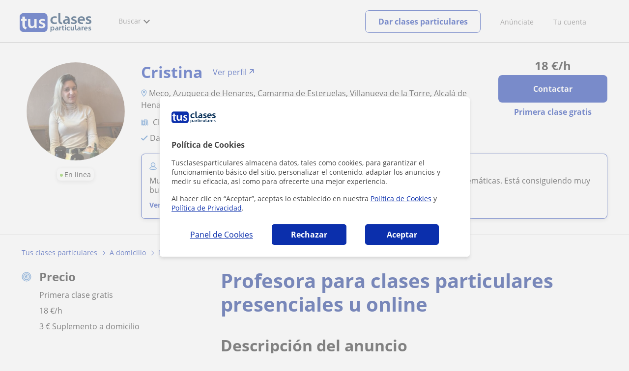

--- FILE ---
content_type: text/xml; charset=utf-8
request_url: https://www.tusclasesparticulares.com/ws/Alert.asmx/Register?id=2194203&type=0&version=1&tab=
body_size: 861
content:
<?xml version="1.0" encoding="utf-8"?>
<int xmlns="tusmedia.WebServices">1</int>